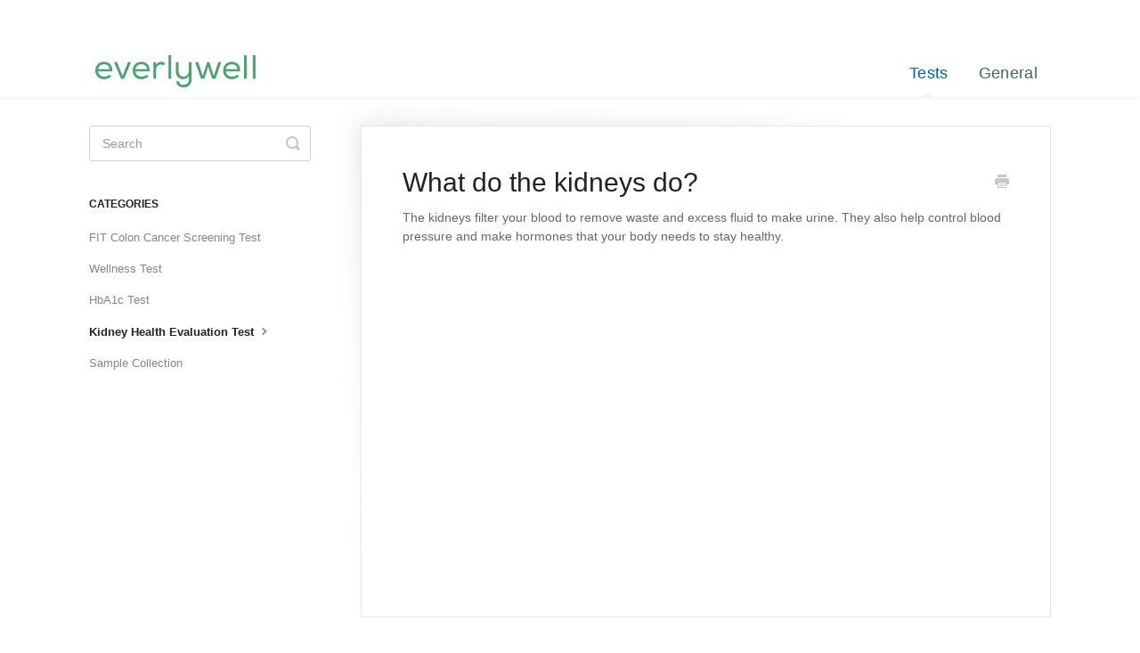

--- FILE ---
content_type: text/html; charset=utf-8
request_url: https://memberfaqs.everlywell.com/article/1185-what-do-the-kidneys-do
body_size: 2719
content:


<!DOCTYPE html>
<html>
    
<head>
    <meta charset="utf-8"/>
    <title>What do the kidneys do? - Health Plan Member FAQs</title>
    <meta name="viewport" content="width=device-width, maximum-scale=1"/>
    <meta name="apple-mobile-web-app-capable" content="yes"/>
    <meta name="format-detection" content="telephone=no">
    <meta name="description" content="The kidneys filter your blood to remove waste and excess fluid to make urine. They also help control blood pressure and make hormones that your body needs to st"/>
    <meta name="author" content="Everlywell"/>
    <link rel="canonical" href="https://memberfaqs.everlywell.com/article/1185-what-do-the-kidneys-do"/>
    
        
   
            <meta name="twitter:card" content="summary"/>
            <meta name="twitter:title" content="What do the kidneys do?" />
            <meta name="twitter:description" content="The kidneys filter your blood to remove waste and excess fluid to make urine. They also help control blood pressure and make hormones that your body needs to st"/>


    

    
        <link rel="stylesheet" href="//d3eto7onm69fcz.cloudfront.net/assets/stylesheets/launch-1769751203580.css">
    
    <style>
        body { background: #ffffff; }
        .navbar .navbar-inner { background: #ffffff; }
        .navbar .nav li a, 
        .navbar .icon-private-w  { color: #406566; }
        .navbar .brand, 
        .navbar .nav li a:hover, 
        .navbar .nav li a:focus, 
        .navbar .nav .active a, 
        .navbar .nav .active a:hover, 
        .navbar .nav .active a:focus  { color: #006298; }
        .navbar a:hover .icon-private-w, 
        .navbar a:focus .icon-private-w, 
        .navbar .active a .icon-private-w, 
        .navbar .active a:hover .icon-private-w, 
        .navbar .active a:focus .icon-private-w { color: #006298; }
        #serp-dd .result a:hover,
        #serp-dd .result > li.active,
        #fullArticle strong a,
        #fullArticle a strong,
        .collection a,
        .contentWrapper a,
        .most-pop-articles .popArticles a,
        .most-pop-articles .popArticles a:hover span,
        .category-list .category .article-count,
        .category-list .category:hover .article-count { color: #006298; }
        #fullArticle, 
        #fullArticle p, 
        #fullArticle ul, 
        #fullArticle ol, 
        #fullArticle li, 
        #fullArticle div, 
        #fullArticle blockquote, 
        #fullArticle dd, 
        #fullArticle table { color:#666666; }
    </style>
    
        <link rel="stylesheet" href="//s3.amazonaws.com/helpscout.net/docs/assets/57e2b511c697910d0784d041/attachments/62a20552e1d2cf0eac00f82c/gic6.9.22.css">
    
    <link rel="apple-touch-icon-precomposed" href="//d33v4339jhl8k0.cloudfront.net/docs/assets/57e2b511c697910d0784d041/images/62655f3e93a48c4448334d80/favicon.jpeg">
    <link rel="shortcut icon" type="image/png" href="//d33v4339jhl8k0.cloudfront.net/docs/assets/57e2b511c697910d0784d041/images/62655f3e6c886c75aabe9b36/favicon.png">
    <!--[if lt IE 9]>
    
        <script src="//d3eto7onm69fcz.cloudfront.net/assets/javascripts/html5shiv.min.js"></script>
    
    <![endif]-->
    
        <script type="application/ld+json">
        {"@context":"https://schema.org","@type":"WebSite","url":"https://memberfaqs.everlywell.com","potentialAction":{"@type":"SearchAction","target":"https://memberfaqs.everlywell.com/search?query={query}","query-input":"required name=query"}}
        </script>
    
        <script type="application/ld+json">
        {"@context":"https://schema.org","@type":"BreadcrumbList","itemListElement":[{"@type":"ListItem","position":1,"name":"Health Plan Member FAQs","item":"https://memberfaqs.everlywell.com"},{"@type":"ListItem","position":2,"name":"Tests","item":"https://memberfaqs.everlywell.com/collection/1100-tests"},{"@type":"ListItem","position":3,"name":"What do the kidneys do?","item":"https://memberfaqs.everlywell.com/article/1185-what-do-the-kidneys-do"}]}
        </script>
    
    
</head>
    
    <body>
        
<header id="mainNav" class="navbar">
    <div class="navbar-inner">
        <div class="container-fluid">
            <a class="brand" href="/">
            
                
                    <img src="//d33v4339jhl8k0.cloudfront.net/docs/assets/57e2b511c697910d0784d041/images/62655f3e7488cf771e51c35c/Smaller-Logo.png" alt="Health Plan Member FAQs" width="300" height="67">
                

            
            </a>
            
                <button type="button" class="btn btn-navbar" data-toggle="collapse" data-target=".nav-collapse">
                    <span class="sr-only">Toggle Navigation</span>
                    <span class="icon-bar"></span>
                    <span class="icon-bar"></span>
                    <span class="icon-bar"></span>
                </button>
            
            <div class="nav-collapse collapse">
                <nav role="navigation"><!-- added for accessibility -->
                <ul class="nav">
                    
                    
                        
                            <li  class="active"  id="tests"><a href="/collection/1100-tests">Tests  <b class="caret"></b></a></li>
                        
                            <li  id="general"><a href="/collection/1116-general">General  <b class="caret"></b></a></li>
                        
                    
                    
                </ul>
                </nav>
            </div><!--/.nav-collapse -->
        </div><!--/container-->
    </div><!--/navbar-inner-->
</header>
        <section id="contentArea" class="container-fluid">
            <div class="row-fluid">
                <section id="main-content" class="span9">
                    <div class="contentWrapper">
                        
    
    <article id="fullArticle">
        <h1 class="title">What do the kidneys do?</h1>
    
        <a href="javascript:window.print()" class="printArticle" title="Print this article" aria-label="Print this Article"><i class="icon-print"></i></a>
        <p>The kidneys filter your blood to remove waste and excess fluid to make urine. They also help control blood pressure and make hormones that your body needs to stay healthy.</p>
    </article>
    

    <section class="articleFoot">
    

    <time class="lu" datetime=2025-02-06 >Last updated on February 6, 2025</time>
    </section>

                    </div><!--/contentWrapper-->
                    
                </section><!--/content-->
                <aside id="sidebar" class="span3">
                 

<form action="/search" method="GET" id="searchBar" class="sm" autocomplete="off">
    
                    <input type="hidden" name="collectionId" value="624c7c56a22f2f5e956adb41"/>
                    <input type="text" name="query" title="search-query" class="search-query" placeholder="Search" value="" aria-label="Search" />
                    <button type="submit">
                        <span class="sr-only">Toggle Search</span>
                        <i class="icon-search"></i>
                    </button>
                    <div id="serp-dd" style="display: none;" class="sb">
                        <ul class="result">
                        </ul>
                    </div>
                
</form>

                
                    <h3>Categories</h3>
                    <ul class="nav nav-list">
                    
                        
                            <li ><a href="/category/1112-fit-colon-cancer-screening-test">FIT Colon Cancer Screening Test  <i class="icon-arrow"></i></a></li>
                        
                    
                        
                            <li ><a href="/category/1210-wellness-test">Wellness Test  <i class="icon-arrow"></i></a></li>
                        
                    
                        
                            <li ><a href="/category/1113-hba1c-test">HbA1c Test  <i class="icon-arrow"></i></a></li>
                        
                    
                        
                            <li  class="active" ><a href="/category/1114-kidney-health-evaluation-test">Kidney Health Evaluation Test  <i class="icon-arrow"></i></a></li>
                        
                    
                        
                            <li ><a href="/category/1292-sample-collection">Sample Collection  <i class="icon-arrow"></i></a></li>
                        
                    
                    </ul>
                
                </aside><!--/span-->
            </div><!--/row-->
            <div id="noResults" style="display:none;">No results found</div>
            <footer>
                

<p>&copy;
    
        Everlywell
    
    2026. <span>Powered by <a rel="nofollow noopener noreferrer" href="https://www.helpscout.com/docs-refer/?co=Everlywell&utm_source=docs&utm_medium=footerlink&utm_campaign=Docs+Branding" target="_blank">Help Scout</a></span>
    
        
    
</p>

            </footer>
        </section><!--/.fluid-container-->
        
        
    <script src="//d3eto7onm69fcz.cloudfront.net/assets/javascripts/app4.min.js"></script>

<script>
// keep iOS links from opening safari
if(("standalone" in window.navigator) && window.navigator.standalone){
// If you want to prevent remote links in standalone web apps opening Mobile Safari, change 'remotes' to true
var noddy, remotes = false;
document.addEventListener('click', function(event) {
noddy = event.target;
while(noddy.nodeName !== "A" && noddy.nodeName !== "HTML") {
noddy = noddy.parentNode;
}

if('href' in noddy && noddy.href.indexOf('http') !== -1 && (noddy.href.indexOf(document.location.host) !== -1 || remotes)){
event.preventDefault();
document.location.href = noddy.href;
}

},false);
}
</script>
        
    </body>
</html>




--- FILE ---
content_type: text/css
request_url: https://s3.amazonaws.com/helpscout.net/docs/assets/57e2b511c697910d0784d041/attachments/62a20552e1d2cf0eac00f82c/gic6.9.22.css
body_size: 10082
content:
/**
 * Default Styling
 */

@font-face {
font-family: "nexa";
src: url("https://s3.amazonaws.com/support.everlywell.com/Fontfabric+-+Nexa+Regular.otf");
}

body {
    font-weight: 300;
    font-style: normal;
}

body, input, button, select, textarea {
    font-family: nexa,helvetica,arial,sans-serif;
    font-feature-settings: "salt"
}

header {
    font-size: 16px;
    line-height: 1.88;
    letter-spacing: 0.3px;
    text-align: center;
    color: #406566;
}

.category-list .category {
    border-radius: 3px;
    margin-left: 0;
    margin-right: 1.6%;
    border-color: transparent;
}

.category-list .category h3:before {
    content: " ";
    display: block;
    height: 80px;
    margin: 0 0 20px;
    background: #ffff;
    border-radius: 3px 3px 0 0;
    border-color: transparent;
    background-repeat: no-repeat;
}

.collection-category h2 {
    border-bottom: 1px solid #ddd;
    padding: 0 0 5px 0;
    margin: 0 .65% 28px .65%;
    font-color: #444444;
}

#docsSearch {
    background: #fff;
    border-bottom: #fff;
}


/**Support**/
#category-1119 h3:before {
    background: url('https://s3.amazonaws.com/support.everlywell.com/ContactUs.svg');
    background-size: contain;
    background-position: 50% 50%;
    background-repeat: no-repeat;
}

/**Securit and clinical quality**/
#category-1239 h3:before {
    background: url('https://s3.amazonaws.com/support.everlywell.com/Security.svg');
    background-size: contain;
    background-position: 50% 50%;
    background-repeat: no-repeat;
}

/**Credibility**/
#category-1120 h3:before {
    background: url('https://s3.amazonaws.com/support.everlywell.com/Credibilty.svg');
    background-size: contain;
    background-position: 50% 50%;
    background-repeat: no-repeat;
}

/**Results and next steps**/
#category-1238 h3:before {
    background: url('https://s3.amazonaws.com/support.everlywell.com/ManageAccount.svg');
    background-size: contain;
    background-position: 50% 50%;
    background-repeat: no-repeat;
}

/**Payment options**/
#category-497 h3:before {
    background: url('https://s3.amazonaws.com/support.everlywell.com/Payment.svg');
    background-size: contain;
    background-position: 50% 50%;
    background-repeat: no-repeat;
}

/**Shipping & Orders**/
#category-498 h3:before {
    background: url('https://s3.amazonaws.com/support.everlywell.com/Shipment.svg');
    background-size: contain;
    background-position: 50% 50%;
    background-repeat: no-repeat;
}

/**Food Sensitivity**/
#category-128 h3:before {
    background: url('https://s3.amazonaws.com/support.everlywell.com/Food+Sensitivity.svg');
    background-size: contain;
    background-position: 50% 50%;
    background-repeat: no-repeat;
}

/**Sample collection**/
#category-1292 h3:before {
    background: url('https://s3.amazonaws.com/support.everlywell.com/Sample.svg');
    background-size: contain;
    background-position: 50% 50%;
    background-repeat: no-repeat;
}

/**Cholesterol & Lipids**/
#category-135 h3:before {
    background: url('https://s3.amazonaws.com/support.everlywell.com/Cholesterol+and+Lipids.svg');
    background-size: contain;
    background-position: 50% 50%;
    background-repeat: no-repeat;
}

/**Heavy Metals**/
#category-136 h3:before {
    background: url('https://s3.amazonaws.com/support.everlywell.com/Heavy+Metals.svg');
    background-size: contain;
    background-position: 50% 50%;
    background-repeat: no-repeat;
}

/**HbA1c**/
#category-1113 h3:before {
    background: url('https://s3.amazonaws.com/support.everlywell.com/HbA1c.svg');
    background-size: contain;
    background-position: 50% 50%;
    background-repeat: no-repeat;
}

/**Heart Health**/
#category-218 h3:before {
    background: url('https://s3.amazonaws.com/support.everlywell.com/Heart+Health.svg');
    background-size: contain;
    background-position: 50% 50%;
    background-repeat: no-repeat;
}

/**HPV**/
#category-237 h3:before {
    background: url('https://s3.amazonaws.com/support.everlywell.com/HPV.svg');
    background-size: contain;
    background-position: 50% 50%;
    background-repeat: no-repeat;
}

/**Lyme**/
#category-349 h3:before {
    background: url('https://s3.amazonaws.com/support.everlywell.com/Lyme+Disease+Test.svg');
    background-size: contain;
    background-position: 50% 50%;
    background-repeat: no-repeat;
}

/**Men's Health**/
#category-132 h3:before {
    background: url('https://s3.amazonaws.com/support.everlywell.com/STD+-+Male.svg');
    background-size: contain;
    background-position: 50% 50%;
    background-repeat: no-repeat;
}

/**Metabolism**/
#category-130 h3:before {
    background: url('https://s3.amazonaws.com/support.everlywell.com/Metabolism.svg');
    background-size: contain;
    background-position: 50% 50%;
    background-repeat: no-repeat;
}

/**Ovarian Reserve**/
#category-201 h3:before {
    background: url('https://s3.amazonaws.com/support.everlywell.com/Ovarian+Reserve.svg');
    background-size: contain;
    background-position: 50% 50%;
    background-repeat: no-repeat;
}

/**Perimenopause**/
#category-215 h3:before {
    background: url('https://s3.amazonaws.com/support.everlywell.com/Perimenopause.svg');
    background-size: contain;
    background-position: 50% 50%;
    background-repeat: no-repeat;
}

/**Postmenopause**/
#category-214 h3:before {
    background: url('https://s3.amazonaws.com/support.everlywell.com/Postmenopause.svg');
    background-size: contain;
    background-position: 50% 50%;
    background-repeat: no-repeat;
}

/**Sexual Health**/
#category-103 h3:before {
    background: url('https://s3.amazonaws.com/support.everlywell.com/Syphilis.svg');
    background-size: contain;
    background-position: 50% 50%;
    background-repeat: no-repeat;
}

/**Sleep & Stress**/
#category-137 h3:before {
    background: url('https://s3.amazonaws.com/support.everlywell.com/Sleep+and+Stress.svg');
    background-size: contain;
    background-position: 50% 50%;
    background-repeat: no-repeat;
}

/**Testosterone**/
#category-131 h3:before {
    background: url('https://s3.amazonaws.com/support.everlywell.com/Testosterone.svg');
    background-size: contain;
    background-position: 50% 50%;
    background-repeat: no-repeat;
}

/**Thyroid**/
#category-129 h3:before {
    background: url('https://s3.amazonaws.com/support.everlywell.com/Thyroid.svg');
    background-size: contain;
    background-position: 50% 50%;
    background-repeat: no-repeat;
}

/**Vitamin**/
#category-306 h3:before {
    background: url('https://s3.amazonaws.com/support.everlywell.com/Vitamin+D.svg');
    background-size: contain;
    background-position: 50% 50%;
    background-repeat: no-repeat;
}

/**Vitamin D and Inflammation**/
#category-134 h3:before {
    background: url('https://s3.amazonaws.com/support.everlywell.com/Vitamin+D+%26+Inflammation.svg');
    background-size: contain;
    background-position: 50% 50%;
    background-repeat: no-repeat;
}

/**Women's Fertility**/
#category-213 h3:before {
    background: url('https://s3.amazonaws.com/support.everlywell.com/Womens+Fertility.svg');
    background-size: contain;
    background-position: 50% 50%;
    background-repeat: no-repeat;
}

/**Women's Health**/
#category-133 h3:before {
    background: url('https://s3.amazonaws.com/support.everlywell.com/STD+-+Female.svg');
    background-size: contain;
    background-position: 50% 50%;
    background-repeat: no-repeat;
}

/**Indoor & Outdoor**/
#category-575 h3:before {
    background: url('https://s3.amazonaws.com/support.everlywell.com/Indoor+Outdoor+Allergy.svg');
    background-size: contain;
    background-position: 50% 50%;
    background-repeat: no-repeat;
}

/**COVID-19**/
#category-563 h3:before {
    background: url('https://s3.amazonaws.com/support.everlywell.com/COVID19_Icon.svg');
    background-size: contain;
    background-position: 50% 50%;
    background-repeat: no-repeat;
}

/**FIT Test**/
#category-1112 h3:before {
    background: url('https://s3.amazonaws.com/support.everlywell.com/FIT+Colon_SKU+Icon.svg');
    background-size: contain;
    background-position: 50% 50%;
    background-repeat: no-repeat;
}

/**Memberships**/
#category-672 h3:before {
    background: url('https://s3.amazonaws.com/support.everlywell.com/Memberships.svg');
    background-size: contain;
    background-position: 50% 50%;
    background-repeat: no-repeat;
}

/**At Home Tests**/
#category-1237 h3:before {
    background: url('https://s3.amazonaws.com/support.everlywell.com/At-Home_2.svg');
    background-size: contain;
    background-position: 50% 50%;
    background-repeat: no-repeat;
}

/**Kidney Health**/
#category-1114 h3:before {
    background: url('https://s3.amazonaws.com/support.everlywell.com/kidney.svg');
    background-size: contain;
    background-position: 50% 50%;
    background-repeat: no-repeat;
}

/**Microalbumin**/
#category-1115 h3:before {
    background: url('https://s3.amazonaws.com/support.everlywell.com/Microalbumin.Partner+(2).svg');
    background-size: contain;
    background-position: 50% 50%;
    background-repeat: no-repeat;
}

/**Wellness**/
#category-1210 h3:before {
    background: url('https://s3.amazonaws.com/support.everlywell.com/Heart+Health.svg');
    background-size: contain;
    background-position: 50% 50%;
    background-repeat: no-repeat;
}

/**Articles**/
#category-1296 h3:before {
    background: url('https://s3.amazonaws.com/support.everlywell.com/article+(1).svg');
    background-size: contain;
    background-position: 50% 50%;
    background-repeat: no-repeat;
}

#searchBar .search-query {
	background: #fff;
	border-color: transparent;
	box-shadow: none;
	color: #666666;
    border: solid 0.5px #caced7;
    border-radius: 23.5px;
    box-shadow: 1px 20px 20px -20px rgba(0.20, 0.20, 0.35, 0.35)
}

#searchBar button {
	background: #4BA373;
	border-color: transparent;
	font color: #fff
	color: #4BA373;
    border-radius: 23.5px;  
}

#searchBar button:hover {
	background: #007377;
	border-color: transparent;
	font color: #fff
	color: #007377;
}

.articleFoot time.lu {
    display:none;
}


